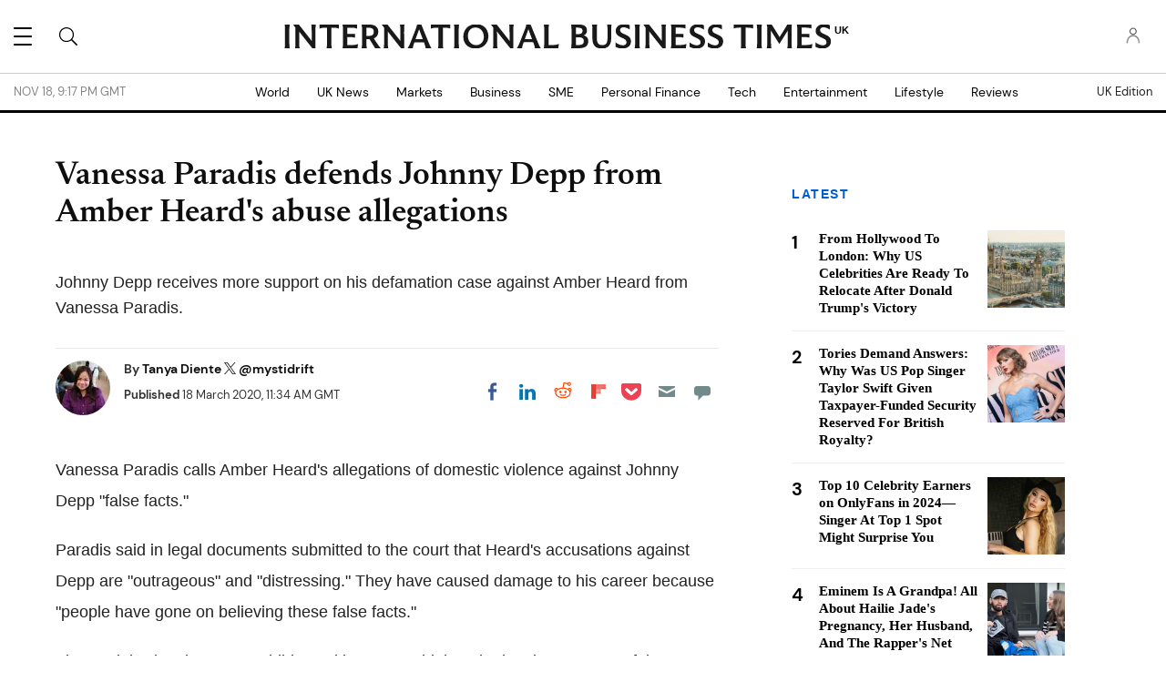

--- FILE ---
content_type: image/svg+xml
request_url: https://g.ibtimes.co.uk/www/images/icon_menu.svg
body_size: 68
content:
<?xml version="1.0" encoding="utf-8"?>
<!-- Generator: Adobe Illustrator 25.4.1, SVG Export Plug-In . SVG Version: 6.00 Build 0)  -->
<svg version="1.1" id="Layer_1" xmlns="http://www.w3.org/2000/svg" xmlns:xlink="http://www.w3.org/1999/xlink" x="0px" y="0px"
	 viewBox="0 0 20 20" style="enable-background:new 0 0 20 20;" xml:space="preserve">
<path d="M1,11h18c0.6,0,1-0.4,1-1s-0.4-1-1-1H1c-0.6,0-1,0.4-1,1S0.4,11,1,11z M1,2h18c0.6,0,1-0.4,1-1s-0.4-1-1-1H1
	C0.4,0,0,0.4,0,1S0.4,2,1,2z M1,20h18c0.6,0,1-0.4,1-1s-0.4-1-1-1H1c-0.6,0-1,0.4-1,1S0.4,20,1,20z"/>
</svg>


--- FILE ---
content_type: image/svg+xml
request_url: https://g.ibtimes.co.uk/www/images/ibt-logo-2023.svg
body_size: 10712
content:
<svg width="620" height="28" viewBox="0 0 620 28" fill="none" xmlns="http://www.w3.org/2000/svg"><path fill-rule="evenodd" clip-rule="evenodd" d="M561.689 14.8175C561.828 14.5766 561.95 14.3509 562.086 14.1334C564.403 10.4161 566.724 6.70066 569.04 2.98264C569.53 2.19549 570.05 1.42074 570.238 0.472237H575.758C575.661 0.921977 575.517 1.35674 575.48 1.80022C575.38 3.02826 575.265 4.25983 575.262 5.49032C575.245 11.5398 575.257 17.5896 575.271 23.6393C575.274 24.8301 575.389 26.0127 575.736 27.1616C575.755 27.223 575.754 27.2906 575.763 27.3657H570.446C570.558 26.8223 570.723 26.2984 570.765 25.7647C570.863 24.5355 570.948 23.3017 570.955 22.0693C570.983 17.4812 570.975 12.8929 570.986 8.30478C570.987 7.92121 571.027 7.53764 571.044 7.23972C567.881 12.2878 564.68 17.3963 561.436 22.5739C558.206 17.4631 555.019 12.4201 551.862 7.42341C551.882 7.82072 551.927 8.30015 551.928 8.77984C551.937 13.232 551.918 17.6845 551.953 22.1366C551.963 23.4802 552.1 24.824 552.21 26.165C552.243 26.5643 552.382 26.9548 552.476 27.3663H547.148C547.249 26.8847 547.384 26.4108 547.443 25.9277C547.537 25.1536 547.636 24.3736 547.638 23.5958C547.654 17.1382 547.652 10.6808 547.643 4.22321C547.641 2.99898 547.526 1.78238 547.159 0.603088C547.147 0.563056 547.142 0.520438 547.129 0.452766H547.587C549.208 0.452766 550.83 0.456578 552.451 0.448257C552.667 0.447183 552.796 0.504371 552.916 0.695677C555.46 4.75206 558.015 8.80163 560.559 12.8583C560.954 13.4873 561.303 14.145 561.689 14.8175Z" fill="#1A1919"/><path fill-rule="evenodd" clip-rule="evenodd" d="M598.927 22.5155C598.681 24.1711 598.446 25.7567 598.207 27.36H581.297C581.428 26.4508 581.592 25.5406 581.681 24.623C581.752 23.8922 581.752 23.1526 581.752 22.4169C581.753 16.4582 581.748 10.4995 581.74 4.54084C581.739 3.16875 581.639 1.80673 581.208 0.468262H597.751V5.05131C597.211 4.88193 596.692 4.69648 596.16 4.55623C594.805 4.19894 593.421 4.05829 592.021 4.05529C590.343 4.05162 588.665 4.04917 586.987 4.04753C586.91 4.04753 586.832 4.06033 586.732 4.06918V11.13H595.517V15.3525C592.626 14.5279 589.687 14.6977 586.734 14.6776V23.7085C586.832 23.7179 586.919 23.7337 587.007 23.7335C589.025 23.7277 591.043 23.7409 593.061 23.7073C594.978 23.6755 596.839 23.3173 598.63 22.6194C598.702 22.5913 598.776 22.5683 598.927 22.5155Z" fill="#1A1919"/><path fill-rule="evenodd" clip-rule="evenodd" d="M618.614 6.13201C617.655 5.61528 616.718 5.04353 615.727 4.59202C614.096 3.84913 612.382 3.44201 610.575 3.73856C609.393 3.93232 608.388 4.43081 607.874 5.59866C607.305 6.89247 607.689 8.36451 608.834 9.37768C609.678 10.124 610.688 10.5868 611.693 11.0587C613.106 11.7217 614.546 12.3344 615.92 13.0698C617.424 13.8748 618.655 14.9952 619.377 16.5975C619.962 17.8978 620.101 19.2643 619.935 20.6513C619.496 24.3217 617.237 26.388 613.816 27.3025C610.892 28.0842 607.971 27.8451 605.108 26.9413C604.261 26.6741 603.463 26.2535 602.65 25.8866C602.55 25.8413 602.432 25.6939 602.431 25.5929C602.417 23.9862 602.421 22.3793 602.421 20.7014C602.674 20.8977 602.878 21.0641 603.09 21.2199C605.184 22.7584 607.496 23.7631 610.095 24.0329C611.024 24.1294 611.953 24.0742 612.843 23.7337C614.405 23.1361 615.021 21.7754 614.902 20.3122C614.769 18.6812 613.778 17.6137 612.441 16.8704C611.128 16.1407 609.751 15.5254 608.394 14.8755C607.249 14.3267 606.118 13.7584 605.121 12.9579C603.248 11.4546 602.459 9.49247 602.66 7.12081C602.908 4.18272 604.537 2.25209 607.152 1.07157C609.058 0.210899 611.077 -0.0623769 613.151 0.0183667C614.918 0.0871281 616.635 0.400163 618.269 1.10507C618.535 1.21972 618.638 1.35751 618.634 1.65598C618.617 3.06062 618.627 4.46539 618.626 5.87017C618.626 5.97842 618.616 6.08667 618.614 6.13201Z" fill="#1A1919"/><path fill-rule="evenodd" clip-rule="evenodd" d="M535.68 0.466309H541.72C541.122 2.45494 541.183 4.48511 541.182 6.50887C541.179 11.469 541.18 16.4289 541.182 21.3888C541.183 23.39 541.13 25.3969 541.725 27.3644H535.723C535.844 26.6877 536.012 26.0163 536.073 25.3355C536.162 24.3333 536.21 23.3244 536.212 22.3183C536.224 16.7015 536.219 11.0847 536.217 5.46792C536.216 4.02924 536.187 2.59165 535.869 1.1783C535.817 0.948183 535.748 0.722019 535.68 0.466309Z" fill="#1A1919"/><path fill-rule="evenodd" clip-rule="evenodd" d="M456.043 22.5162C455.803 24.1529 455.569 25.7487 455.333 27.3603H438.336C438.953 25.3194 438.875 23.2311 438.876 21.151C438.879 15.6794 438.88 10.2078 438.867 4.7363C438.864 3.30879 438.781 1.88481 438.336 0.479492H454.867V5.05097C454.329 4.88145 453.819 4.69859 453.297 4.56079C451.942 4.20282 450.558 4.05944 449.158 4.05631C447.468 4.05264 445.779 4.05019 444.089 4.04814C444.022 4.04814 443.955 4.05795 443.865 4.06489V11.1228H452.614V15.345C449.746 14.5298 446.817 14.6972 443.871 14.6769V23.7007C443.933 23.7104 444.007 23.7319 444.082 23.7316C446.157 23.7251 448.232 23.7411 450.307 23.7007C452.177 23.6642 453.994 23.3039 455.741 22.6208C455.823 22.5887 455.908 22.5628 456.043 22.5162Z" fill="#1A1919"/><path fill-rule="evenodd" clip-rule="evenodd" d="M480.191 20.8096C481.118 21.3869 482.006 22.0171 482.962 22.5208C484.838 23.5096 486.828 24.1364 488.982 24.0501C490.099 24.0053 491.141 23.7214 491.914 22.8417C493.002 21.6037 492.931 19.5011 491.774 18.1523C490.926 17.1636 489.8 16.58 488.657 16.0201C487.072 15.2446 485.459 14.5206 483.918 13.6667C482.514 12.8886 481.393 11.7737 480.829 10.2217C479.75 7.25504 480.549 3.44211 484.097 1.47799C486.137 0.34921 488.348 -0.0369437 490.647 0.0107127C492.518 0.0493825 494.339 0.362281 496.068 1.12274C496.312 1.23004 496.402 1.35571 496.399 1.6264C496.386 3.14324 496.393 4.66035 496.393 6.23968C496.273 6.16166 496.194 6.11346 496.119 6.06063C494.37 4.83259 492.472 3.96497 490.332 3.70218C489.402 3.58794 488.48 3.63247 487.576 3.92453C485.016 4.75171 484.858 7.61736 486.31 9.09907C486.939 9.7408 487.683 10.2115 488.485 10.5896C489.723 11.1738 490.997 11.685 492.216 12.304C493.181 12.7938 494.144 13.324 495.009 13.9683C496.934 15.4025 497.793 17.3863 497.751 19.7763C497.687 23.4895 495.568 26.1972 491.838 27.2377C488.824 28.0783 485.821 27.8659 482.866 26.9377C482.019 26.6719 481.22 26.2518 480.41 25.8792C480.302 25.8295 480.194 25.6428 480.193 25.5185C480.178 23.9781 480.183 22.4374 480.184 20.8969C480.184 20.8537 480.191 20.8106 480.191 20.8096Z" fill="#1A1919"/><path fill-rule="evenodd" clip-rule="evenodd" d="M459.567 20.7482C460.096 21.123 460.585 21.5033 461.106 21.8339C462.966 23.0146 464.973 23.8252 467.182 24.0178C467.916 24.0818 468.687 24.0415 469.408 23.8875C471.331 23.4761 472.332 21.8826 471.979 19.9405C471.796 18.934 471.255 18.1494 470.481 17.5076C469.44 16.6439 468.204 16.1263 467.002 15.5445C465.74 14.9336 464.466 14.3384 463.245 13.6519C462.075 12.9938 461.105 12.084 460.476 10.8711C459.096 8.21142 459.557 4.18513 462.65 1.99212C463.988 1.04335 465.485 0.50088 467.091 0.229647C469.782 -0.225132 472.416 -0.0128565 474.98 0.941634C475.762 1.23288 475.757 1.24759 475.757 2.08798V5.86005V6.24784C475.614 6.15239 475.515 6.08812 475.418 6.02045C473.684 4.81175 471.802 3.9606 469.686 3.70149C468.756 3.58766 467.834 3.63191 466.93 3.92547C464.373 4.75606 464.227 7.60223 465.646 9.07945C466.261 9.71873 466.995 10.187 467.786 10.5614C469.043 11.1574 470.32 11.7127 471.584 12.2948C472.73 12.8224 473.82 13.4434 474.773 14.2816C476.165 15.5075 476.936 17.057 477.083 18.8968C477.255 21.0411 476.798 23.0175 475.365 24.691C474.187 26.0656 472.659 26.8722 470.932 27.3106C468.162 28.014 465.399 27.8633 462.677 27.0714C461.717 26.792 460.809 26.3352 459.877 25.9585C459.628 25.8581 459.541 25.6879 459.544 25.4064C459.561 23.968 459.551 22.5293 459.552 21.0906C459.552 20.9824 459.561 20.8741 459.567 20.7482Z" fill="#1A1919"/><path fill-rule="evenodd" clip-rule="evenodd" d="M523.672 27.3675H517.591C517.687 26.9247 517.829 26.5017 517.864 26.07C517.968 24.7854 518.092 23.4977 518.098 22.2107C518.122 16.2869 518.108 10.3629 518.108 4.43892V4.06134C515.22 4.02104 512.356 3.94002 509.6 5.08772V0.481934H531.608V5.07724C528.878 3.94465 526.016 4.02049 523.14 4.05957C523.13 4.15597 523.114 4.23195 523.114 4.30779C523.117 10.6396 523.113 16.9712 523.13 23.3028C523.133 24.6609 523.224 26.0167 523.672 27.3675Z" fill="#1A1919"/><path fill-rule="evenodd" clip-rule="evenodd" d="M427.618 0.483665H432.915C432.268 2.58749 432.372 4.73271 432.371 6.86745C432.366 13.5591 432.369 20.2506 432.369 26.9423V27.3614C432.241 27.369 432.142 27.3797 432.043 27.38C431.261 27.3814 430.475 27.336 429.697 27.395C429.078 27.4418 428.705 27.221 428.324 26.7373C423.954 21.1848 419.555 15.6548 415.176 10.11C414.742 9.5614 414.382 8.95507 413.988 8.37571C413.939 8.30422 413.889 8.23396 413.903 8.17678C413.91 11.5479 413.911 14.9189 413.927 18.2899C413.937 20.4291 413.937 22.5694 414.011 24.7068C414.042 25.5906 414.255 26.468 414.387 27.3605H409.167C409.281 26.7911 409.447 26.2333 409.494 25.6655C409.59 24.5164 409.669 23.362 409.672 22.2096C409.689 16.2427 409.682 10.2757 409.671 4.30884C409.671 4.1027 409.586 3.86387 409.464 3.69598C408.691 2.63556 407.897 1.59079 407.076 0.49483C407.213 0.482304 407.305 0.466509 407.397 0.466373C409.336 0.465011 411.274 0.470321 413.213 0.459002C413.46 0.457522 413.6 0.549567 413.745 0.732568C417.402 5.37553 421.076 10.0062 424.721 14.6591C425.865 16.1188 426.934 17.6369 428.037 19.1274C428.055 19.1507 428.084 19.1651 428.144 19.2117C428.144 19.057 428.144 18.9386 428.143 18.8201C428.124 14.8464 428.108 10.8726 428.082 6.89904C428.073 5.59761 428.076 4.29387 427.995 2.99611C427.943 2.15654 427.749 1.32582 427.618 0.483665Z" fill="#1A1919"/><path fill-rule="evenodd" clip-rule="evenodd" d="M365.949 0.477051H371.148C371.028 1.1486 370.859 1.80694 370.802 2.47494C370.714 3.52257 370.667 4.57646 370.662 5.62803C370.645 9.43279 370.669 13.2379 370.646 17.0427C370.635 18.7491 370.365 20.4225 369.731 22.0191C368.66 24.7158 366.72 26.4862 363.922 27.2357C360.999 28.0185 358.063 27.9858 355.191 26.9811C352.414 26.0099 350.779 23.962 349.982 21.193C349.547 19.6826 349.375 18.1319 349.37 16.566C349.356 12.6591 349.367 8.75225 349.355 4.84538C349.35 3.38423 349.273 1.92703 348.823 0.489578H354.811C354.693 1.17175 354.533 1.85391 354.467 2.54507C354.381 3.44523 354.337 4.35234 354.333 5.25658C354.32 8.90285 354.32 12.5494 354.335 16.1956C354.34 17.4426 354.46 18.681 354.804 19.8893C355.483 22.2791 357.207 23.675 359.688 23.8679C360.646 23.9424 361.594 23.9273 362.525 23.6931C364.325 23.2404 365.418 22.0563 365.964 20.3185C366.389 18.9622 366.479 17.5601 366.487 16.1571C366.508 12.3863 366.502 8.61527 366.486 4.84429C366.48 3.3845 366.406 1.92635 365.949 0.477051Z" fill="#1A1919"/><path fill-rule="evenodd" clip-rule="evenodd" d="M375.54 20.6921C376.731 21.7019 377.98 22.4475 379.333 23.0172C380.934 23.6916 382.589 24.1385 384.345 24.0525C385.473 23.9973 386.527 23.7126 387.291 22.8052C388.329 21.5746 388.266 19.5665 387.171 18.2184C386.445 17.325 385.478 16.7544 384.47 16.2582C383.272 15.669 382.049 15.131 380.843 14.5579C379.807 14.0654 378.822 13.4877 377.953 12.7286C376.413 11.3831 375.697 9.67778 375.745 7.6483C375.819 4.48772 377.436 2.36619 380.25 1.08805C382.153 0.223559 384.173 -0.0503978 386.248 0.0299374C388.038 0.0992434 389.776 0.413776 391.428 1.14006C391.673 1.24736 391.756 1.37507 391.754 1.64427C391.739 3.16069 391.747 4.67726 391.747 6.26558C391.617 6.17585 391.53 6.11703 391.444 6.05684C389.705 4.8367 387.816 3.97657 385.688 3.7131C384.759 3.59804 383.837 3.64134 382.932 3.93164C380.351 4.75909 380.214 7.63019 381.649 9.10223C382.267 9.73674 383.002 10.2042 383.792 10.5779C385.05 11.173 386.327 11.7261 387.59 12.3092C388.735 12.8379 389.825 13.4607 390.776 14.3006C392.186 15.5469 392.949 17.1244 393.08 18.9879C393.237 21.224 392.708 23.2556 391.135 24.934C389.865 26.2893 388.261 27.0642 386.474 27.4199C382.922 28.1272 379.494 27.6888 376.204 26.1551C375.697 25.9191 375.499 25.6295 375.523 25.0494C375.577 23.7495 375.54 22.4458 375.54 21.1436V20.6921Z" fill="#1A1919"/><path fill-rule="evenodd" clip-rule="evenodd" d="M397.242 0.48291H403.267C403.168 0.913588 403.022 1.33242 402.985 1.76051C402.88 2.96472 402.758 4.17274 402.755 5.37954C402.737 11.4134 402.753 17.4475 402.764 23.4815C402.767 24.785 402.883 26.077 403.298 27.3561H397.253C397.347 26.9486 397.488 26.5496 397.523 26.1415C397.634 24.8471 397.773 23.5496 397.78 22.2526C397.808 16.6828 397.799 11.1127 397.787 5.54294C397.784 4.05061 397.768 2.5546 397.401 1.09155C397.353 0.896023 397.3 0.701449 397.242 0.48291Z" fill="#1A1919"/><path fill-rule="evenodd" clip-rule="evenodd" d="M330.608 11.4381C331.103 11.4381 331.555 11.4384 332.007 11.4381C333.162 11.4374 334.319 11.4325 335.449 11.1512C336.541 10.8797 337.456 10.3631 337.866 9.23841C338.188 8.35527 338.227 7.44339 337.985 6.53683C337.65 5.27857 336.715 4.66339 335.524 4.36969C333.925 3.97523 332.293 4.00369 330.663 4.03664C330.646 4.03691 330.629 4.0621 330.608 4.07939V11.4381ZM330.609 23.7581C331.944 23.7581 333.236 23.7906 334.525 23.7449C335.198 23.7209 335.878 23.6104 336.533 23.4496C337.897 23.1146 338.971 22.3774 339.369 20.9596C339.54 20.3494 339.61 19.6886 339.596 19.0537C339.552 17.0136 338.505 15.7671 336.527 15.301C334.596 14.8459 332.632 14.9719 330.675 14.9727C330.656 14.9727 330.638 14.9934 330.609 15.0107V23.7581ZM325.168 27.3894C325.301 26.5012 325.468 25.6475 325.547 24.7857C325.625 23.919 325.639 23.0445 325.641 22.1733C325.648 16.669 325.651 11.1647 325.64 5.66036C325.637 4.14543 325.644 2.62519 325.269 1.13885C325.217 0.931754 325.16 0.726014 325.093 0.475613C325.228 0.475613 325.337 0.475613 325.446 0.475613C328.019 0.47643 330.593 0.469078 333.167 0.48106C334.937 0.489366 336.711 0.542196 338.421 1.04341C339.173 1.26371 339.911 1.5856 340.594 1.96944C341.639 2.55643 342.327 3.48873 342.715 4.61655C343.203 6.03535 343.326 7.4965 343 8.96459C342.589 10.8167 341.386 12.001 339.673 12.7199C339.573 12.762 339.475 12.8071 339.376 12.8501C340.015 13.0701 340.657 13.2405 341.256 13.5076C343.228 14.3871 344.346 15.9158 344.6 18.063C344.794 19.7084 344.665 21.3219 344.014 22.859C343.185 24.8151 341.641 25.98 339.677 26.6453C338.027 27.2041 336.312 27.3701 334.587 27.3857C331.492 27.4139 328.396 27.3952 325.301 27.3958C325.245 27.3958 325.19 27.3905 325.168 27.3894Z" fill="#1A1919"/><path fill-rule="evenodd" clip-rule="evenodd" d="M276.732 5.84392C275.388 9.56656 274.053 13.2674 272.709 16.9928H280.849C279.475 13.2723 278.111 9.57773 276.732 5.84392ZM269.545 27.383H263.714C263.722 27.3377 263.717 27.2998 263.733 27.2773C265.058 25.4592 265.956 23.4215 266.772 21.3452C268.985 15.7183 271.197 10.0912 273.379 4.45262C273.732 3.54116 273.958 2.577 274.189 1.62428C274.274 1.27475 274.203 0.887374 274.203 0.47535C274.302 0.47535 274.423 0.47535 274.545 0.47535C275.985 0.47535 277.425 0.482022 278.865 0.469297C279.129 0.466908 279.255 0.536895 279.36 0.795192C282.157 7.68577 284.96 14.5746 287.778 21.4571C288.609 23.4859 289.525 25.4766 290.718 27.3705H284.046C284.01 26.9791 283.985 26.5771 283.934 26.1785C283.729 24.6049 283.13 23.147 282.592 21.6718C282.538 21.5233 282.475 21.3779 282.42 21.2296C282.181 20.5875 282.182 20.5872 281.484 20.5872C278.252 20.5872 275.021 20.5905 271.79 20.5815C271.514 20.5806 271.381 20.6515 271.282 20.9266C270.686 22.5853 270.027 24.2243 269.723 25.9718C269.643 26.4266 269.606 26.8886 269.545 27.383Z" fill="#1A1919"/><path fill-rule="evenodd" clip-rule="evenodd" d="M294.128 0.491699H300.158C300.066 0.906446 299.93 1.30376 299.895 1.70993C299.785 2.97106 299.644 4.23504 299.638 5.49862C299.611 11.4562 299.626 17.414 299.626 23.3716C299.626 23.4824 299.636 23.5931 299.641 23.7203C299.734 23.732 299.809 23.7499 299.885 23.7497C301.767 23.743 303.65 23.7578 305.531 23.7194C307.436 23.6804 309.286 23.3212 311.063 22.6175C311.136 22.5886 311.212 22.5666 311.319 22.5301C311.093 24.161 310.871 25.7689 310.647 27.384H294.161C294.28 26.7908 294.448 26.2122 294.501 25.623C294.594 24.5645 294.662 23.4998 294.664 22.4375C294.674 16.4119 294.663 10.3864 294.654 4.36072C294.652 3.05657 294.531 1.76481 294.128 0.491699Z" fill="#1A1919"/><path fill-rule="evenodd" clip-rule="evenodd" d="M241.727 27.4039H236.437C236.555 26.7551 236.709 26.1176 236.779 25.4712C236.863 24.6848 236.913 23.8909 236.915 23.1001C236.927 16.8267 236.925 10.5534 236.917 4.28004C236.917 4.10493 236.846 3.90151 236.742 3.75949C235.96 2.69117 235.162 1.63483 234.335 0.529066C234.469 0.516947 234.561 0.501289 234.652 0.501152C236.603 0.499791 238.553 0.506054 240.503 0.492693C240.749 0.491076 240.871 0.603954 241.001 0.768982C244.037 4.61976 247.076 8.46795 250.112 12.3189C251.486 14.0619 252.862 15.8034 254.22 17.5593C254.63 18.0907 254.981 18.6683 255.397 19.28C255.404 19.1784 255.41 19.1396 255.41 19.1008C255.387 14.4472 255.368 9.79361 255.338 5.14017C255.332 4.35983 255.313 3.57595 255.233 2.80064C255.154 2.04086 254.991 1.2898 254.863 0.520487H260.134C260.034 1.01108 259.896 1.49717 259.843 1.99225C259.747 2.89078 259.647 3.79462 259.645 4.69642C259.628 12.1022 259.633 19.5079 259.632 26.9137C259.632 27.0605 259.632 27.2074 259.632 27.3901C259.525 27.399 259.429 27.4138 259.333 27.4141C258.346 27.4157 257.36 27.4232 256.374 27.4061C256.231 27.4036 256.044 27.3174 255.956 27.2073C251.412 21.4885 246.873 15.7654 242.344 10.0341C241.891 9.4607 241.507 8.8334 241.072 8.20407C241.092 8.4497 241.126 8.67696 241.128 8.90462C241.151 11.1348 241.176 13.3651 241.186 15.5954C241.195 17.6562 241.186 19.7173 241.189 21.7783C241.191 23.6558 241.144 25.5385 241.727 27.4039Z" fill="#1A1919"/><path fill-rule="evenodd" clip-rule="evenodd" d="M208.057 13.3507C208.058 14.4649 208.185 15.5624 208.474 16.6397C209.569 20.7222 212.62 23.4132 216.54 23.8585C220.352 24.2917 223.798 22.383 225.301 18.8721C226.507 16.0541 226.458 13.1781 225.472 10.3248C224.099 6.34726 220.801 3.94864 216.72 3.90071C213.842 3.86695 211.489 4.95501 209.808 7.32599C208.534 9.12386 208.063 11.175 208.057 13.3507ZM231.383 13.5864C231.286 16.557 230.607 19.3361 228.938 21.8182C227.041 24.6407 224.388 26.4252 221.108 27.2405C217.384 28.166 213.706 28.0109 210.176 26.4069C206.635 24.7981 204.377 22.0543 203.402 18.3078C202.488 14.791 202.711 11.3171 204.22 7.99467C205.951 4.18393 208.939 1.77837 212.945 0.663753C216.244 -0.254519 219.564 -0.224972 222.808 0.922051C227.306 2.51214 229.994 5.72745 230.976 10.3616C231.2 11.4179 231.252 12.5105 231.383 13.5864Z" fill="#1A1919"/><path fill-rule="evenodd" clip-rule="evenodd" d="M174.664 4.05446C173.179 4.09627 171.751 4.11152 170.327 4.18341C168.906 4.25503 167.532 4.58563 166.174 5.1153V0.527344H188.174V5.11271C186.816 4.59666 185.427 4.25054 183.988 4.1815C182.565 4.11342 181.14 4.09667 179.696 4.05692C179.683 4.22303 179.668 4.32107 179.669 4.4191C179.677 10.952 179.682 17.4851 179.703 24.018C179.706 25.1507 179.869 26.2697 180.217 27.3883H174.154C174.259 26.8698 174.396 26.3496 174.465 25.8207C174.556 25.1265 174.644 24.4257 174.646 23.7275C174.663 17.2963 174.661 10.8651 174.664 4.43395C174.664 4.33482 174.664 4.23583 174.664 4.05446Z" fill="#1A1919"/><path fill-rule="evenodd" clip-rule="evenodd" d="M192.221 0.513672H198.212C198.091 1.24377 197.929 1.9612 197.863 2.68735C197.777 3.62114 197.734 4.56175 197.732 5.49949C197.721 11.125 197.725 16.7505 197.728 22.376C197.729 23.8026 197.762 25.2279 198.072 26.6298C198.127 26.8814 198.2 27.1293 198.271 27.399H192.225C192.894 25.1967 192.757 22.9373 192.761 20.6918C192.771 15.4625 192.766 10.2333 192.758 5.00386C192.756 3.49805 192.693 1.99606 192.221 0.513672Z" fill="#1A1919"/><path fill-rule="evenodd" clip-rule="evenodd" d="M130.948 0.534767H136.23C136.117 1.11781 135.95 1.68683 135.907 2.26524C135.816 3.47163 135.747 4.68306 135.745 5.89244C135.731 12.9136 135.738 19.9346 135.738 26.9558V27.4101C135.62 27.4202 135.533 27.434 135.447 27.4341C134.46 27.4356 133.474 27.4443 132.488 27.4253C132.336 27.4223 132.138 27.3274 132.044 27.2094C128.822 23.1597 125.609 19.1021 122.395 15.0455C121.073 13.3767 119.743 11.7144 118.434 10.0349C117.999 9.47566 117.62 8.87192 117.199 8.26532C117.194 8.30794 117.185 8.34416 117.186 8.38011C117.214 9.83989 117.261 11.2995 117.27 12.7593C117.296 16.598 117.28 20.4371 117.339 24.2752C117.355 25.3154 117.58 26.3526 117.712 27.4081H112.548C112.667 26.7047 112.831 25.9984 112.897 25.2832C112.984 24.3379 113.031 23.3856 113.032 22.4363C113.044 16.4004 113.04 10.3647 113.03 4.32876C113.03 4.14399 112.953 3.93008 112.843 3.77963C112.109 2.77353 111.357 1.78105 110.611 0.783534C110.559 0.714636 110.514 0.641245 110.44 0.533405C110.584 0.526325 110.681 0.517611 110.778 0.517475C112.717 0.516658 114.656 0.512164 116.595 0.52578C116.747 0.52687 116.951 0.612924 117.043 0.729069C121.386 6.21719 125.724 11.7098 130.049 17.2118C130.564 17.8656 131.007 18.5752 131.479 19.2527C131.479 19.033 131.479 18.8041 131.479 18.5752C131.468 14.34 131.469 10.1049 131.439 5.86984C131.431 4.66018 131.359 3.4493 131.266 2.24291C131.222 1.6743 131.06 1.11481 130.948 0.534767Z" fill="#1A1919"/><path fill-rule="evenodd" clip-rule="evenodd" d="M93.0368 4.09303V13.4959C93.9724 13.4959 94.8909 13.5462 95.8013 13.4812C96.6426 13.4212 97.4943 13.3098 98.3073 13.0933C99.8266 12.6888 100.84 11.7117 101.166 10.1412C101.287 9.56004 101.337 8.95086 101.32 8.35733C101.258 6.20571 100.157 4.87174 98.0543 4.40362C97.3402 4.24472 96.6046 4.14464 95.8741 4.10529C94.939 4.05491 93.9992 4.09303 93.0368 4.09303ZM93.5588 27.4244H87.4911C87.597 26.9025 87.736 26.3922 87.7976 25.8727C87.8907 25.0869 87.982 24.2949 87.9837 23.5053C87.9983 17.1295 88.0003 10.7539 87.9845 4.37829C87.9813 3.08871 87.8696 1.80144 87.458 0.534866C87.5792 0.527922 87.6768 0.517574 87.7746 0.517574C90.5976 0.518255 93.4209 0.503413 96.2438 0.527514C98.0177 0.542628 99.7659 0.769064 101.457 1.34516C104.74 2.46386 106.52 5.04439 106.417 8.5097C106.365 10.2515 105.991 11.8907 105.021 13.3655C104.17 14.6604 103.032 15.6112 101.608 16.2227C101.527 16.2573 101.448 16.2958 101.317 16.3565C103.963 20.0278 106.217 23.9403 109.192 27.435H108.792C106.955 27.435 105.118 27.4283 103.281 27.4421C102.998 27.4441 102.839 27.361 102.688 27.1174C100.654 23.8383 98.6048 20.5683 96.5694 17.2899C96.4174 17.0451 96.2597 16.9736 95.9707 16.9891C95.1338 17.0341 94.2945 17.0322 93.456 17.0477C93.3233 17.0503 93.1903 17.0481 93.016 17.0481C93.016 17.207 93.0157 17.3279 93.016 17.449C93.0207 19.5439 93.0138 21.639 93.0349 23.7339C93.0473 24.9689 93.1672 26.1949 93.5588 27.4244Z" fill="#1A1919"/><path fill-rule="evenodd" clip-rule="evenodd" d="M156.872 17.0352C155.496 13.3089 154.13 9.60872 152.754 5.88484C151.41 9.61021 150.075 13.3101 148.731 17.0352H156.872ZM166.745 27.416H160.142C159.967 26.4674 159.872 25.5268 159.61 24.6352C159.232 23.3471 158.727 22.0966 158.29 20.8251C158.21 20.5922 158.05 20.6277 157.885 20.6277C155.221 20.6269 152.556 20.627 149.892 20.627C149.155 20.6272 148.417 20.6202 147.681 20.6353C147.577 20.6375 147.415 20.7241 147.382 20.8104C146.723 22.5427 146.045 24.2708 145.723 26.1075C145.649 26.5284 145.625 26.9578 145.575 27.4094H139.741C139.745 27.3827 139.74 27.3447 139.756 27.3225C141.076 25.502 141.977 23.4657 142.795 21.3903C144.912 16.0173 147.03 10.6444 149.113 5.25782C149.555 4.11393 149.876 2.91993 150.197 1.7341C150.296 1.3681 150.212 0.952672 150.212 0.517092H150.526C151.989 0.517092 153.451 0.523628 154.914 0.510784C155.169 0.50865 155.281 0.587079 155.378 0.82645C158.22 7.82092 161.064 14.8147 163.928 21.8002C164.717 23.7244 165.601 25.6073 166.745 27.416Z" fill="#1A1919"/><path fill-rule="evenodd" clip-rule="evenodd" d="M16.6785 8.3865C16.6785 8.98575 16.6783 9.67241 16.6785 10.3591C16.6794 14.4936 16.6741 18.628 16.6849 22.7624C16.689 24.3021 16.7343 25.8413 17.2054 27.3301C17.2148 27.3599 17.2026 27.3965 17.1996 27.4428H11.9297C12.0382 26.895 12.1819 26.3601 12.2433 25.8158C12.3385 24.9734 12.4294 24.125 12.4319 23.2789C12.4494 16.947 12.446 10.6152 12.4405 4.28328C12.4403 4.12942 12.3716 3.9516 12.2791 3.82592C11.5346 2.81315 10.7764 1.81046 10.0232 0.804092C9.97077 0.734105 9.92447 0.659353 9.84863 0.547428C9.98643 0.540075 10.0821 0.53068 10.178 0.530544C12.1168 0.529727 14.0556 0.531906 15.9944 0.526862C16.1871 0.526323 16.3258 0.561589 16.4568 0.727978C20.7869 6.22794 25.127 11.72 29.453 17.2231C29.9677 17.8779 30.4108 18.5887 30.8896 19.2774C30.8896 19.0645 30.8903 18.8475 30.8895 18.6305C30.8762 14.8248 30.8695 11.019 30.8457 7.21334C30.8368 5.79849 30.8243 4.38173 30.7437 2.96974C30.6976 2.16312 30.5112 1.36453 30.3861 0.549334H35.6573C35.5638 0.959997 35.4213 1.35745 35.3902 1.76348C35.2855 3.12768 35.1556 4.49474 35.1511 5.86112C35.1275 12.9067 35.14 19.9522 35.14 26.9977V27.4552C33.9759 27.4552 32.8548 27.4626 31.7342 27.4436C31.6245 27.4419 31.497 27.2949 31.4122 27.1882C29.256 24.4748 27.1038 21.7581 24.9519 19.041C22.5751 16.0399 20.194 13.0419 17.8275 10.0324C17.3956 9.48315 17.0249 8.88581 16.6785 8.3865Z" fill="#1A1919"/><path fill-rule="evenodd" clip-rule="evenodd" d="M82.35 5.13621C81.8707 4.98031 81.4267 4.81868 80.9729 4.69137C79.5564 4.29405 78.1067 4.13692 76.6386 4.13256C74.9606 4.12753 73.2825 4.12589 71.6045 4.1244C71.517 4.12426 71.4295 4.13896 71.3257 4.14822V11.192H80.1066V15.4258C77.2304 14.6053 74.2912 14.7733 71.3355 14.7533V23.7801C71.4074 23.7898 71.4823 23.8087 71.5571 23.8085C73.6206 23.802 75.6845 23.8171 77.7475 23.7787C79.6295 23.7436 81.4574 23.3844 83.2153 22.6976C83.2782 22.673 83.3417 22.6495 83.4064 22.6303C83.4243 22.6249 83.4475 22.6369 83.513 22.6493C83.2772 24.2425 83.0413 25.8369 82.8039 27.4415H65.826C65.9275 26.992 66.0709 26.5523 66.1192 26.1023C66.2193 25.1695 66.3264 24.2313 66.3297 23.2951C66.3507 17.2916 66.3467 11.288 66.3451 5.28449C66.3447 3.69004 66.3071 2.09736 65.8037 0.541992H82.35V5.13621Z" fill="#1A1919"/><path fill-rule="evenodd" clip-rule="evenodd" d="M53.2703 4.13364C53.2629 4.25646 53.253 4.34469 53.253 4.43292C53.2603 10.9695 53.262 17.506 53.2828 24.0426C53.2862 25.1181 53.4213 26.1862 53.7429 27.2217C53.7625 27.2849 53.7731 27.3509 53.7929 27.4374H47.7308C47.8372 26.916 47.9718 26.4035 48.0403 25.8824C48.1317 25.1881 48.2232 24.4872 48.2251 23.7888C48.2421 17.3429 48.2398 10.8969 48.2431 4.4509C48.2431 4.36157 48.2431 4.27225 48.2431 4.13745C45.359 4.09633 42.4965 4.01613 39.7451 5.15907V0.552734H61.7587V5.16138C59.0243 4.01886 56.1649 4.10014 53.2703 4.13364Z" fill="#1A1919"/><path fill-rule="evenodd" clip-rule="evenodd" d="M6.05618 27.4422H0C0.636145 25.3309 0.537292 23.1743 0.540424 21.028C0.547641 16.0458 0.546007 11.0633 0.539743 6.08107C0.538518 5.15313 0.540288 4.22179 0.464718 3.29834C0.389285 2.37898 0.218266 1.46738 0.0883687 0.546387H6.04447C5.50391 2.33568 5.50691 4.15888 5.5065 5.98126C5.50527 10.9296 5.50364 15.878 5.50786 20.8262C5.50881 21.9357 5.52079 23.0453 5.55034 24.1542C5.58002 25.2635 5.71033 26.3615 6.05618 27.4422Z" fill="#1A1919"/></svg>

--- FILE ---
content_type: image/svg+xml
request_url: https://g.ibtimes.co.uk/www/img/social/twitter-x-black.svg
body_size: 262
content:
<?xml version="1.0" encoding="utf-8"?>
<!-- Generator: Adobe Illustrator 16.0.0, SVG Export Plug-In . SVG Version: 6.00 Build 0)  -->
<!DOCTYPE svg PUBLIC "-//W3C//DTD SVG 1.1//EN" "http://www.w3.org/Graphics/SVG/1.1/DTD/svg11.dtd">
<svg version="1.1" id="Layer_1" xmlns="http://www.w3.org/2000/svg" xmlns:xlink="http://www.w3.org/1999/xlink" x="0px" y="0px"
	 width="1200px" height="1227px" viewBox="0 0 1200 1227" enable-background="new 0 0 1200 1227" xml:space="preserve">
<path fill="#231F20" d="M714.163,519.284L1160.89,0H1055.03L667.137,450.887L357.328,0H0l468.492,681.821L0,1226.37h105.866
	l409.625-476.152l327.181,476.152H1200L714.137,519.284H714.163z M569.165,687.828l-47.468-67.895L144.011,79.694h162.604
	l304.797,435.99l47.468,67.895l396.2,566.721H892.476L569.165,687.854V687.828z"/>
</svg>
